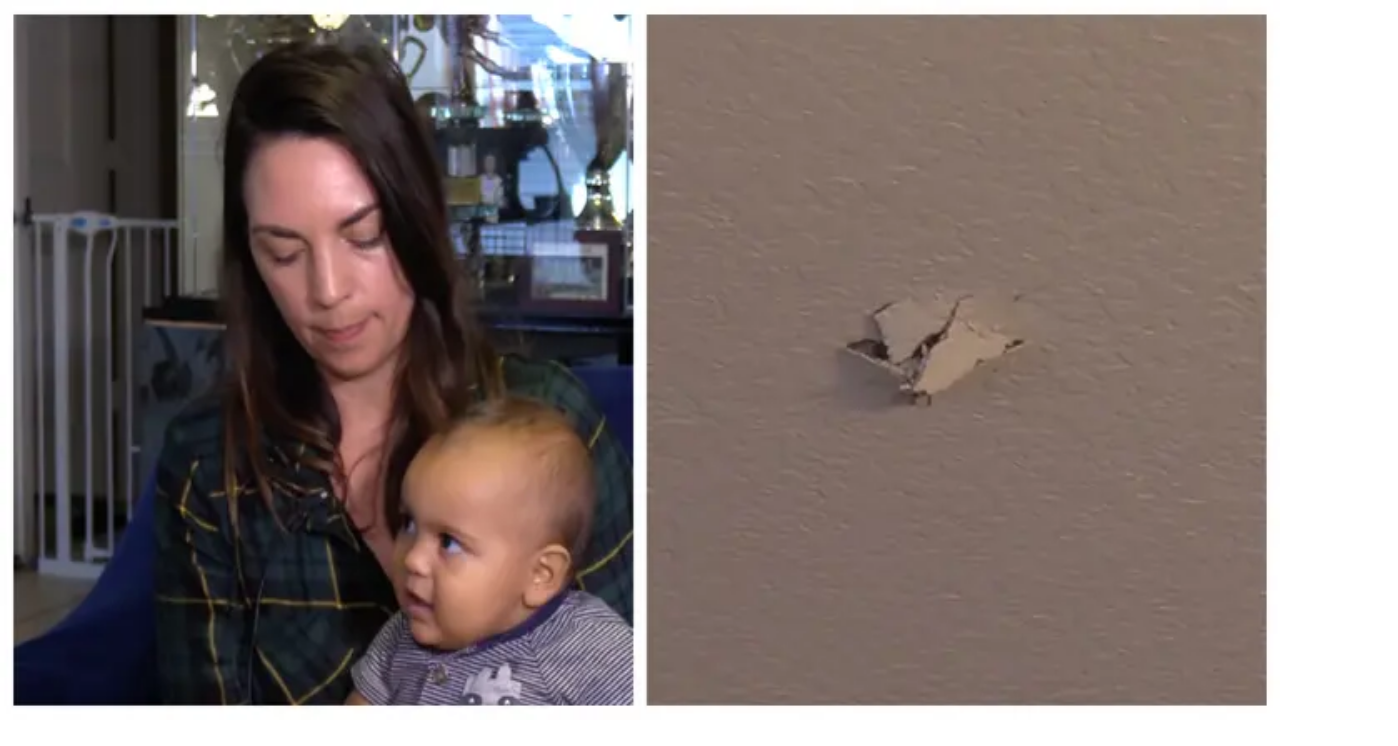

--- FILE ---
content_type: image/svg+xml
request_url: https://st1.uvnimg.com/7a/8b/e52716a349fba8798852d4ded8ff/version-austin.svg
body_size: 2377
content:
<svg width="151" height="22" viewBox="0 0 151 22" fill="none" xmlns="http://www.w3.org/2000/svg">
<g clip-path="url(#clip0_6421_12365)">
<path fill-rule="evenodd" clip-rule="evenodd" d="M83.2062 19.9863C83.6017 20.4613 84.1617 20.8415 84.8566 20.8415C85.4836 20.8415 86.034 20.4424 86.034 19.8441C86.034 19.1474 85.3633 18.8746 84.6523 18.5855C84.3258 18.4526 83.9907 18.3164 83.7083 18.134C83.2253 17.8205 82.8489 17.3648 82.8489 16.6714C82.8489 15.7022 83.7174 14.9043 84.8949 14.9043C85.7542 14.9043 86.3525 15.2748 86.7093 15.569L86.1401 16.2624C85.7733 15.9587 85.3583 15.8067 84.9336 15.8067C84.374 15.8067 83.814 16.1202 83.814 16.6997C83.814 17.265 84.4571 17.5331 85.1428 17.819C85.4826 17.9607 85.8328 18.1067 86.1206 18.2954C86.574 18.5901 86.9991 19.0556 86.9991 19.8154C86.9991 20.9838 86.0823 21.7439 84.9048 21.7439C83.9785 21.7439 83.1387 21.3448 82.54 20.6325L83.2062 19.9863ZM73.3548 19.0365H71.2702L72.3123 16.5667L73.3548 19.0365ZM70.8838 19.9389H73.7312L74.4452 21.6487H75.449L72.6504 14.9992H71.9746L69.176 21.6487H70.1798L70.8838 19.9389ZM76.0272 18.8941C76.0272 19.7871 76.2974 20.4043 76.7317 20.8698C77.2429 21.4112 77.9961 21.7439 78.8259 21.7439C79.6557 21.7439 80.4084 21.4112 80.9201 20.8698C81.3543 20.4043 81.6245 19.7871 81.6245 18.8941V14.9993H80.6595V18.9413C80.6595 19.5683 80.505 19.958 80.2348 20.2522C79.8971 20.6227 79.3954 20.8415 78.8259 20.8415C78.2563 20.8415 77.7546 20.6227 77.417 20.2522C77.1464 19.958 76.9919 19.5683 76.9919 18.9413V14.9993H76.0272V18.8941ZM91.9684 14.9993H87.3362V15.9016H89.1698V21.6488H90.1348V15.9016H91.9684V14.9993ZM92.9808 21.6487H93.9463V14.9992H92.9808V21.6487ZM96.6478 21.649V16.7661L100.701 21.649H101.377V14.9991H100.412V19.8819L96.3581 14.9991H95.6827V21.649H96.6478Z" fill="black"/>
<path fill-rule="evenodd" clip-rule="evenodd" d="M40.5776 5.25346C41.4812 2.4076 44.1314 0.451172 47.2334 0.451172C50.8475 0.451172 53.9794 3.11906 53.9794 6.85435C53.9794 9.37414 52.6847 11.2119 51.269 12.8128L46.7816 17.9412H54.1303V21.4985H40.4271V19.1268L47.8361 10.8564C49.4621 9.04807 49.9139 7.86242 49.9139 6.79503C49.9139 5.34264 48.7693 4.00849 47.1731 4.00849C45.7578 4.00849 44.7337 4.95724 44.3118 6.35031L40.5776 5.25346ZM31.8126 18.2375C29.7651 18.2375 28.0784 16.6665 28.0784 14.7101C28.0784 13.317 28.7709 12.1903 29.3432 11.4195C30.1263 11.064 30.8487 10.9155 31.6019 10.9155C33.8605 10.9155 35.3668 12.635 35.3668 14.6213C35.3668 16.6072 33.8909 18.2375 31.8126 18.2375ZM31.7224 7.35854L35.6981 0.747541H31.2107L26.2408 8.9889C25.1265 10.8267 24.163 12.6645 24.163 14.7101C24.163 19.0382 27.9275 21.7949 31.8729 21.7949C35.9691 21.7949 39.3725 18.5341 39.3725 14.5026C39.3725 10.3525 35.999 7.35854 31.9938 7.35854H31.7224ZM61.1356 2.01116V0.915484H62.2488V21.6026H61.1356V2.01116ZM92.4947 10.3815H95.0755V0.915196H92.4947V2.23087V10.3815ZM111.631 10.3815H109.05V2.23087V0.915196H111.631V10.3815ZM123.471 10.3815H126.051V0.915196H123.471V2.23087V10.3815ZM83.3402 10.3815V5.14709C83.3402 3.84752 84.3344 3.07281 85.4532 3.07281C86.6434 3.07281 87.5805 3.97559 87.5805 5.14709V10.3815H90.1569V5.24334C90.1569 2.84377 88.4614 0.721165 85.5102 0.721165C82.3384 0.721165 80.7551 2.83042 80.7551 5.24334V10.3815H83.3402ZM142.574 5.14709V10.3815H139.989V5.24334C139.989 2.83042 141.572 0.721165 144.744 0.721165C147.695 0.721165 149.391 2.84377 149.391 5.24334V10.3815H146.815V5.14709C146.815 3.97559 145.877 3.07281 144.687 3.07281C143.571 3.07281 142.574 3.84752 142.574 5.14709ZM102.059 6.69617L104.696 0.916059H107.38L102.955 10.3812H101.172L96.7458 0.916059H99.4219L102.059 6.69617ZM117.586 8.43248C116.619 8.43248 115.606 8.08087 114.951 7.49669L113.705 9.30934C114.832 10.1288 116.242 10.5802 117.572 10.5802C119.596 10.5802 121.398 9.46609 121.398 7.65344C121.398 5.61569 119.605 5.03047 118.243 4.58607C117.409 4.31404 116.737 4.09478 116.737 3.62744C116.737 3.13873 117.335 2.86923 118.045 2.86923C118.741 2.86923 119.395 3.16073 119.893 3.51116L121.1 1.67494C120.463 1.18702 119.098 0.720302 117.846 0.720302C115.943 0.720302 114.158 1.85134 114.158 3.66791C114.158 5.47983 115.803 6.03623 117.138 6.48789C118.05 6.79644 118.818 7.05611 118.818 7.6338C118.818 8.10052 118.282 8.43248 117.586 8.43248ZM133.027 8.23495C134.535 8.23495 135.564 7.08113 135.564 5.65977C135.564 4.23527 134.535 3.06377 133.027 3.06377C131.522 3.06377 130.485 4.23527 130.485 5.65977C130.485 7.08113 131.522 8.23495 133.027 8.23495ZM133.027 0.721165C135.942 0.721165 138.139 2.92706 138.139 5.65977C138.139 8.39484 135.942 10.5811 133.027 10.5811C130.111 10.5811 127.901 8.39484 127.901 5.65977C127.901 2.92706 130.111 0.721165 133.027 0.721165ZM76.0647 6.15453V0.915388H78.6399V6.05592C78.6399 8.47082 77.0542 10.5805 73.8815 10.5805C70.9292 10.5805 69.2349 8.44921 69.2349 6.05592V0.915388H71.8144V6.15453C71.8144 7.31935 72.7528 8.22882 73.9386 8.22882C75.0605 8.22882 76.0647 7.44978 76.0647 6.15453Z" fill="#6D6D6D"/>
<path fill-rule="evenodd" clip-rule="evenodd" d="M8.57507 0.392578V5.07976V12.6124C9.19332 12.6124 12.6438 12.698 15.567 12.4419C16.3034 12.368 17.0234 12.2757 17.7091 12.1586C19.3918 11.8451 20.8099 11.3533 21.302 10.9483V1.60965C20.0204 0.673864 14.6254 0.392578 8.57507 0.392578Z" fill="#00C56E"/>
<path fill-rule="evenodd" clip-rule="evenodd" d="M21.3019 11.1042V10.9482C20.8102 11.3533 19.3917 11.8451 17.709 12.1586C17.0233 12.2753 16.3036 12.368 15.5668 12.4419C12.644 12.698 9.1932 12.6124 8.57495 12.6124C8.57495 12.6835 8.57535 12.7522 8.57535 12.8202C8.57655 13.305 8.58293 13.7226 8.59451 14.194C8.5981 14.3193 8.60169 14.449 8.60528 14.5845C8.62285 15.1777 8.64999 15.7655 8.6879 16.3359C8.76973 17.5455 8.90423 18.6785 9.11736 19.6241C9.35564 20.6821 9.6933 21.5055 10.1659 21.9423C10.1735 21.9494 10.181 21.9573 10.1886 21.964C10.3419 21.9698 10.4959 21.9734 10.6508 21.9734C14.2613 21.9734 17.4519 20.2055 19.3785 17.5007C20.073 16.5252 20.603 15.25 20.9287 13.9182C21.1714 13.0249 21.3015 12.086 21.3015 11.1176L21.2999 11.118C21.3003 11.1136 21.3003 11.1097 21.3003 11.1054L21.3019 11.1042Z" fill="#1717EF"/>
<path fill-rule="evenodd" clip-rule="evenodd" d="M10.1657 21.9424C9.69312 21.5056 9.35585 20.6821 9.11718 19.6242C8.90404 18.6786 8.76954 17.546 8.68812 16.336C8.6498 15.7655 8.62306 15.1778 8.6055 14.5846C8.60151 14.4491 8.59791 14.3194 8.59432 14.1941C8.58275 13.7227 8.57676 13.3051 8.57556 12.8203C8.57556 12.7523 8.57516 12.6836 8.57516 12.6125C5.76971 12.6125 3.33983 12.4043 2.17757 12.1964C0.954249 11.9776 0.140431 11.5349 -6.10352e-05 11.3125C-6.10352e-05 12.3434 0.151208 13.5176 0.432991 14.4589C0.764665 15.5664 1.27674 16.5976 1.9365 17.5196C3.78126 20.098 6.7771 21.8206 10.1888 21.964C10.1808 21.9574 10.1737 21.9495 10.1657 21.9424Z" fill="#FF161F"/>
<path fill-rule="evenodd" clip-rule="evenodd" d="M0.414415 1.11621C0.185716 1.11621 0.00012207 1.29889 0.00012207 1.524V11.3128C0.140215 11.5352 0.954433 11.9775 2.17775 12.1967C2.36614 12.2305 2.58806 12.2639 2.83911 12.2965C4.13746 12.4666 6.22449 12.6128 8.57495 12.6128V5.08014C5.92236 1.71807 1.81854 1.11621 0.414415 1.11621Z" fill="#E621BB"/>
</g>
<defs>
<clipPath id="clip0_6421_12365">
<rect width="150.071" height="22" fill="white"/>
</clipPath>
</defs>
</svg>


--- FILE ---
content_type: text/javascript;charset=UTF-8
request_url: https://www.univision.com/_next/static/chunks/319c9458e988bfeb.js
body_size: 5664
content:
(globalThis.TURBOPACK||(globalThis.TURBOPACK=[])).push(["object"==typeof document?document.currentScript:void 0,801840,(e,t,r)=>{"use strict";Object.defineProperty(r,"__esModule",{value:!0}),Object.defineProperty(r,"default",{enumerable:!0,get:function(){return o}});let i=e.r(591243),n="undefined"==typeof window,l=n?()=>{}:i.useLayoutEffect,a=n?()=>{}:i.useEffect;function o(e){let{headManager:t,reduceComponentsToState:r}=e;function o(){if(t&&t.mountedInstances){let e=i.Children.toArray(Array.from(t.mountedInstances).filter(Boolean));t.updateHead(r(e))}}return n&&(t?.mountedInstances?.add(e.children),o()),l(()=>(t?.mountedInstances?.add(e.children),()=>{t?.mountedInstances?.delete(e.children)})),l(()=>(t&&(t._pendingUpdate=o),()=>{t&&(t._pendingUpdate=o)})),a(()=>(t&&t._pendingUpdate&&(t._pendingUpdate(),t._pendingUpdate=null),()=>{t&&t._pendingUpdate&&(t._pendingUpdate(),t._pendingUpdate=null)})),null}},87856,(e,t,r)=>{"use strict";Object.defineProperty(r,"__esModule",{value:!0});var i={default:function(){return g},defaultHead:function(){return c}};for(var n in i)Object.defineProperty(r,n,{enumerable:!0,get:i[n]});let l=e.r(555682),a=e.r(190809),o=e.r(458910),s=a._(e.r(591243)),d=l._(e.r(801840)),u=e.r(96677);function c(){return[(0,o.jsx)("meta",{charSet:"utf-8"},"charset"),(0,o.jsx)("meta",{name:"viewport",content:"width=device-width"},"viewport")]}function f(e,t){return"string"==typeof t||"number"==typeof t?e:t.type===s.default.Fragment?e.concat(s.default.Children.toArray(t.props.children).reduce((e,t)=>"string"==typeof t||"number"==typeof t?e:e.concat(t),[])):e.concat(t)}e.r(957591);let p=["name","httpEquiv","charSet","itemProp"];function m(e){let t,r,i,n;return e.reduce(f,[]).reverse().concat(c().reverse()).filter((t=new Set,r=new Set,i=new Set,n={},e=>{let l=!0,a=!1;if(e.key&&"number"!=typeof e.key&&e.key.indexOf("$")>0){a=!0;let r=e.key.slice(e.key.indexOf("$")+1);t.has(r)?l=!1:t.add(r)}switch(e.type){case"title":case"base":r.has(e.type)?l=!1:r.add(e.type);break;case"meta":for(let t=0,r=p.length;t<r;t++){let r=p[t];if(e.props.hasOwnProperty(r))if("charSet"===r)i.has(r)?l=!1:i.add(r);else{let t=e.props[r],i=n[r]||new Set;("name"!==r||!a)&&i.has(t)?l=!1:(i.add(t),n[r]=i)}}}return l})).reverse().map((e,t)=>{let r=e.key||t;return s.default.cloneElement(e,{key:r})})}let g=function({children:e}){let t=(0,s.useContext)(u.HeadManagerContext);return(0,o.jsx)(d.default,{reduceComponentsToState:m,headManager:t,children:e})};("function"==typeof r.default||"object"==typeof r.default&&null!==r.default)&&void 0===r.default.__esModule&&(Object.defineProperty(r.default,"__esModule",{value:!0}),Object.assign(r.default,r),t.exports=r.default)},296152,(e,t,r)=>{"use strict";function i({widthInt:e,heightInt:t,blurWidth:r,blurHeight:i,blurDataURL:n,objectFit:l}){let a=r?40*r:e,o=i?40*i:t,s=a&&o?`viewBox='0 0 ${a} ${o}'`:"";return`%3Csvg xmlns='http://www.w3.org/2000/svg' ${s}%3E%3Cfilter id='b' color-interpolation-filters='sRGB'%3E%3CfeGaussianBlur stdDeviation='20'/%3E%3CfeColorMatrix values='1 0 0 0 0 0 1 0 0 0 0 0 1 0 0 0 0 0 100 -1' result='s'/%3E%3CfeFlood x='0' y='0' width='100%25' height='100%25'/%3E%3CfeComposite operator='out' in='s'/%3E%3CfeComposite in2='SourceGraphic'/%3E%3CfeGaussianBlur stdDeviation='20'/%3E%3C/filter%3E%3Cimage width='100%25' height='100%25' x='0' y='0' preserveAspectRatio='${s?"none":"contain"===l?"xMidYMid":"cover"===l?"xMidYMid slice":"none"}' style='filter: url(%23b);' href='${n}'/%3E%3C/svg%3E`}Object.defineProperty(r,"__esModule",{value:!0}),Object.defineProperty(r,"getImageBlurSvg",{enumerable:!0,get:function(){return i}})},663782,(e,t,r)=>{"use strict";Object.defineProperty(r,"__esModule",{value:!0});var i={VALID_LOADERS:function(){return l},imageConfigDefault:function(){return a}};for(var n in i)Object.defineProperty(r,n,{enumerable:!0,get:i[n]});let l=["default","imgix","cloudinary","akamai","custom"],a={deviceSizes:[640,750,828,1080,1200,1920,2048,3840],imageSizes:[16,32,48,64,96,128,256,384],path:"/_next/image",loader:"default",loaderFile:"",domains:[],disableStaticImages:!1,minimumCacheTTL:14400,formats:["image/webp"],dangerouslyAllowSVG:!1,contentSecurityPolicy:"script-src 'none'; frame-src 'none'; sandbox;",contentDispositionType:"attachment",localPatterns:void 0,remotePatterns:[],qualities:[75],unoptimized:!1}},501864,(e,t,r)=>{"use strict";Object.defineProperty(r,"__esModule",{value:!0}),Object.defineProperty(r,"getImgProps",{enumerable:!0,get:function(){return s}}),e.r(957591);let i=e.r(296152),n=e.r(663782),l=["-moz-initial","fill","none","scale-down",void 0];function a(e){return void 0!==e.default}function o(e){return void 0===e?e:"number"==typeof e?Number.isFinite(e)?e:NaN:"string"==typeof e&&/^[0-9]+$/.test(e)?parseInt(e,10):NaN}function s({src:e,sizes:t,unoptimized:r=!1,priority:s=!1,preload:d=!1,loading:u,className:c,quality:f,width:p,height:m,fill:g=!1,style:h,overrideSrc:b,onLoad:y,onLoadingComplete:v,placeholder:_="empty",blurDataURL:w,fetchPriority:j,decoding:x="async",layout:E,objectFit:S,objectPosition:O,lazyBoundary:C,lazyRoot:P,...R},I){var z;let M,T,D,{imgConf:k,showAltText:A,blurComplete:N,defaultLoader:$}=I,L=k||n.imageConfigDefault;if("allSizes"in L)M=L;else{let e=[...L.deviceSizes,...L.imageSizes].sort((e,t)=>e-t),t=L.deviceSizes.sort((e,t)=>e-t),r=L.qualities?.sort((e,t)=>e-t);M={...L,allSizes:e,deviceSizes:t,qualities:r}}if(void 0===$)throw Object.defineProperty(Error("images.loaderFile detected but the file is missing default export.\nRead more: https://nextjs.org/docs/messages/invalid-images-config"),"__NEXT_ERROR_CODE",{value:"E163",enumerable:!1,configurable:!0});let U=R.loader||$;delete R.loader,delete R.srcSet;let F="__next_img_default"in U;if(F){if("custom"===M.loader)throw Object.defineProperty(Error(`Image with src "${e}" is missing "loader" prop.
Read more: https://nextjs.org/docs/messages/next-image-missing-loader`),"__NEXT_ERROR_CODE",{value:"E252",enumerable:!1,configurable:!0})}else{let e=U;U=t=>{let{config:r,...i}=t;return e(i)}}if(E){"fill"===E&&(g=!0);let e={intrinsic:{maxWidth:"100%",height:"auto"},responsive:{width:"100%",height:"auto"}}[E];e&&(h={...h,...e});let r={responsive:"100vw",fill:"100vw"}[E];r&&!t&&(t=r)}let B="",G=o(p),H=o(m);if((z=e)&&"object"==typeof z&&(a(z)||void 0!==z.src)){let t=a(e)?e.default:e;if(!t.src)throw Object.defineProperty(Error(`An object should only be passed to the image component src parameter if it comes from a static image import. It must include src. Received ${JSON.stringify(t)}`),"__NEXT_ERROR_CODE",{value:"E460",enumerable:!1,configurable:!0});if(!t.height||!t.width)throw Object.defineProperty(Error(`An object should only be passed to the image component src parameter if it comes from a static image import. It must include height and width. Received ${JSON.stringify(t)}`),"__NEXT_ERROR_CODE",{value:"E48",enumerable:!1,configurable:!0});if(T=t.blurWidth,D=t.blurHeight,w=w||t.blurDataURL,B=t.src,!g)if(G||H){if(G&&!H){let e=G/t.width;H=Math.round(t.height*e)}else if(!G&&H){let e=H/t.height;G=Math.round(t.width*e)}}else G=t.width,H=t.height}let W=!s&&!d&&("lazy"===u||void 0===u);(!(e="string"==typeof e?e:B)||e.startsWith("data:")||e.startsWith("blob:"))&&(r=!0,W=!1),M.unoptimized&&(r=!0),F&&!M.dangerouslyAllowSVG&&e.split("?",1)[0].endsWith(".svg")&&(r=!0);let q=o(f),X=Object.assign(g?{position:"absolute",height:"100%",width:"100%",left:0,top:0,right:0,bottom:0,objectFit:S,objectPosition:O}:{},A?{}:{color:"transparent"},h),V=N||"empty"===_?null:"blur"===_?`url("data:image/svg+xml;charset=utf-8,${(0,i.getImageBlurSvg)({widthInt:G,heightInt:H,blurWidth:T,blurHeight:D,blurDataURL:w||"",objectFit:X.objectFit})}")`:`url("${_}")`,Z=l.includes(X.objectFit)?"fill"===X.objectFit?"100% 100%":"cover":X.objectFit,K=V?{backgroundSize:Z,backgroundPosition:X.objectPosition||"50% 50%",backgroundRepeat:"no-repeat",backgroundImage:V}:{},J=function({config:e,src:t,unoptimized:r,width:i,quality:n,sizes:l,loader:a}){if(r)return{src:t,srcSet:void 0,sizes:void 0};let{widths:o,kind:s}=function({deviceSizes:e,allSizes:t},r,i){if(i){let r=/(^|\s)(1?\d?\d)vw/g,n=[];for(let e;e=r.exec(i);)n.push(parseInt(e[2]));if(n.length){let r=.01*Math.min(...n);return{widths:t.filter(t=>t>=e[0]*r),kind:"w"}}return{widths:t,kind:"w"}}return"number"!=typeof r?{widths:e,kind:"w"}:{widths:[...new Set([r,2*r].map(e=>t.find(t=>t>=e)||t[t.length-1]))],kind:"x"}}(e,i,l),d=o.length-1;return{sizes:l||"w"!==s?l:"100vw",srcSet:o.map((r,i)=>`${a({config:e,src:t,quality:n,width:r})} ${"w"===s?r:i+1}${s}`).join(", "),src:a({config:e,src:t,quality:n,width:o[d]})}}({config:M,src:e,unoptimized:r,width:G,quality:q,sizes:t,loader:U}),Q=W?"lazy":u;return{props:{...R,loading:Q,fetchPriority:j,width:G,height:H,decoding:x,className:c,style:{...X,...K},sizes:J.sizes,srcSet:J.srcSet,src:b||J.src},meta:{unoptimized:r,preload:d||s,placeholder:_,fill:g}}}},749392,(e,t,r)=>{"use strict";Object.defineProperty(r,"__esModule",{value:!0}),Object.defineProperty(r,"ImageConfigContext",{enumerable:!0,get:function(){return l}});let i=e.r(555682)._(e.r(591243)),n=e.r(663782),l=i.default.createContext(n.imageConfigDefault)},184259,(e,t,r)=>{"use strict";Object.defineProperty(r,"__esModule",{value:!0}),Object.defineProperty(r,"RouterContext",{enumerable:!0,get:function(){return i}});let i=e.r(555682)._(e.r(591243)).default.createContext(null)},95172,(e,t,r)=>{"use strict";function i(e,t){let r=e||75;return t?.qualities?.length?t.qualities.reduce((e,t)=>Math.abs(t-r)<Math.abs(e-r)?t:e,0):r}Object.defineProperty(r,"__esModule",{value:!0}),Object.defineProperty(r,"findClosestQuality",{enumerable:!0,get:function(){return i}})},324433,(e,t,r)=>{"use strict";Object.defineProperty(r,"__esModule",{value:!0}),Object.defineProperty(r,"default",{enumerable:!0,get:function(){return l}});let i=e.r(95172);function n({config:e,src:t,width:r,quality:n}){let l=(0,i.findClosestQuality)(n,e);return`${e.path}?url=${encodeURIComponent(t)}&w=${r}&q=${l}${t.startsWith("/_next/static/media/"),""}`}n.__next_img_default=!0;let l=n},293801,(e,t,r)=>{"use strict";Object.defineProperty(r,"__esModule",{value:!0}),Object.defineProperty(r,"Image",{enumerable:!0,get:function(){return _}});let i=e.r(555682),n=e.r(190809),l=e.r(458910),a=n._(e.r(591243)),o=i._(e.r(642690)),s=i._(e.r(87856)),d=e.r(501864),u=e.r(663782),c=e.r(749392);e.r(957591);let f=e.r(184259),p=i._(e.r(324433)),m=e.r(485586),g={deviceSizes:[320,450,550,640,768,1024,1280],imageSizes:[16,32,48,64,96,128,256,384],qualities:[75],path:"/_next/image",loader:"default",dangerouslyAllowSVG:!1,unoptimized:!1};function h(e,t,r,i,n,l,a){let o=e?.src;e&&e["data-loaded-src"]!==o&&(e["data-loaded-src"]=o,("decode"in e?e.decode():Promise.resolve()).catch(()=>{}).then(()=>{if(e.parentElement&&e.isConnected){if("empty"!==t&&n(!0),r?.current){let t=new Event("load");Object.defineProperty(t,"target",{writable:!1,value:e});let i=!1,n=!1;r.current({...t,nativeEvent:t,currentTarget:e,target:e,isDefaultPrevented:()=>i,isPropagationStopped:()=>n,persist:()=>{},preventDefault:()=>{i=!0,t.preventDefault()},stopPropagation:()=>{n=!0,t.stopPropagation()}})}i?.current&&i.current(e)}}))}function b(e){return a.use?{fetchPriority:e}:{fetchpriority:e}}"undefined"==typeof window&&(globalThis.__NEXT_IMAGE_IMPORTED=!0);let y=(0,a.forwardRef)(({src:e,srcSet:t,sizes:r,height:i,width:n,decoding:o,className:s,style:d,fetchPriority:u,placeholder:c,loading:f,unoptimized:p,fill:g,onLoadRef:y,onLoadingCompleteRef:v,setBlurComplete:_,setShowAltText:w,sizesInput:j,onLoad:x,onError:E,...S},O)=>{let C=(0,a.useCallback)(e=>{e&&(E&&(e.src=e.src),e.complete&&h(e,c,y,v,_,p,j))},[e,c,y,v,_,E,p,j]),P=(0,m.useMergedRef)(O,C);return(0,l.jsx)("img",{...S,...b(u),loading:f,width:n,height:i,decoding:o,"data-nimg":g?"fill":"1",className:s,style:d,sizes:r,srcSet:t,src:e,ref:P,onLoad:e=>{h(e.currentTarget,c,y,v,_,p,j)},onError:e=>{w(!0),"empty"!==c&&_(!0),E&&E(e)}})});function v({isAppRouter:e,imgAttributes:t}){let r={as:"image",imageSrcSet:t.srcSet,imageSizes:t.sizes,crossOrigin:t.crossOrigin,referrerPolicy:t.referrerPolicy,...b(t.fetchPriority)};return e&&o.default.preload?(o.default.preload(t.src,r),null):(0,l.jsx)(s.default,{children:(0,l.jsx)("link",{rel:"preload",href:t.srcSet?void 0:t.src,...r},"__nimg-"+t.src+t.srcSet+t.sizes)})}let _=(0,a.forwardRef)((e,t)=>{let r=(0,a.useContext)(f.RouterContext),i=(0,a.useContext)(c.ImageConfigContext),n=(0,a.useMemo)(()=>{let e=g||i||u.imageConfigDefault,t=[...e.deviceSizes,...e.imageSizes].sort((e,t)=>e-t),r=e.deviceSizes.sort((e,t)=>e-t),n=e.qualities?.sort((e,t)=>e-t);return{...e,allSizes:t,deviceSizes:r,qualities:n}},[i]),{onLoad:o,onLoadingComplete:s}=e,m=(0,a.useRef)(o);(0,a.useEffect)(()=>{m.current=o},[o]);let h=(0,a.useRef)(s);(0,a.useEffect)(()=>{h.current=s},[s]);let[b,_]=(0,a.useState)(!1),[w,j]=(0,a.useState)(!1),{props:x,meta:E}=(0,d.getImgProps)(e,{defaultLoader:p.default,imgConf:n,blurComplete:b,showAltText:w});return(0,l.jsxs)(l.Fragment,{children:[(0,l.jsx)(y,{...x,unoptimized:E.unoptimized,placeholder:E.placeholder,fill:E.fill,onLoadRef:m,onLoadingCompleteRef:h,setBlurComplete:_,setShowAltText:j,sizesInput:e.sizes,ref:t}),E.preload?(0,l.jsx)(v,{isAppRouter:!r,imgAttributes:x}):null]})});("function"==typeof r.default||"object"==typeof r.default&&null!==r.default)&&void 0===r.default.__esModule&&(Object.defineProperty(r.default,"__esModule",{value:!0}),Object.assign(r.default,r),t.exports=r.default)},438598,e=>{"use strict";var t=e.i(458910),r=e.i(946378),i=e.i(583730),n=e.i(914880);e.s(["default",0,({className:e,fill:l=r.default.BLACK,height:a=i.WIDTH_SIZE_DEFAULT,style:o,viewBox:s=i.VIEWBOX_DEFAULT,width:d=i.HEIGHT_SIZE_DEFAULT})=>(0,t.jsx)(n.Svg,{className:e,fill:l,height:a,style:o,viewBox:s,width:d,children:(0,t.jsx)(n.Path,{clipRule:"evenodd",d:"M42.343 90.343a8 8 0 0 1 11.314 0L128 164.686l74.343-74.343a8 8 0 0 1 11.314 11.314l-80 80a8 8 0 0 1-11.314 0l-80-80a8 8 0 0 1 0-11.314Z",fill:l,fillRule:"evenodd"})})])},676573,e=>{"use strict";var t=e.i(458910),r=e.i(946378),i=e.i(583730),n=e.i(914880);e.s(["default",0,({className:e,fill:l=r.default.BLACK,height:a=i.WIDTH_SIZE_DEFAULT,style:o,viewBox:s=i.VIEWBOX_DEFAULT,width:d=i.HEIGHT_SIZE_DEFAULT})=>(0,t.jsx)(n.Svg,{className:e,fill:l,height:a,style:o,viewBox:s,width:d,children:(0,t.jsx)(n.Path,{clipRule:"evenodd",d:"M122.343 74.343a8 8 0 0 1 11.314 0l80 80a8 8 0 0 1-11.314 11.314L128 91.314l-74.343 74.343a8 8 0 0 1-11.314-11.314l80-80Z",fill:l,fillRule:"evenodd"})})])},907994,e=>{"use strict";var t=e.i(458910),r=e.i(263995),i=e.i(591243),n=e.i(911312);let l=(0,i.lazy)(()=>e.A(185112)),a=(0,i.memo)(function(e){let a,o,s,d=(0,r.c)(7);d[0]!==e?(a=(0,t.jsx)(l,{...e}),d[0]=e,d[1]=a):a=d[1];let u=a;return d[2]!==u?(o=(0,t.jsx)(n.default,{hasOneTrust:!0,children:u}),d[2]=u,d[3]=o):o=d[3],d[4]!==u||d[5]!==o?(s=(0,t.jsx)(i.Suspense,{fallback:u,children:o}),d[4]=u,d[5]=o,d[6]=s):s=d[6],s});e.s(["default",0,a])},338133,e=>{"use strict";var t=e.i(458910),r=e.i(263995),i=e.i(591243),n=e.i(75420),l=e.i(438598),a=e.i(676573);e.s(["default",0,function(e){let o,s,d,u,c,f,p=(0,r.c)(17),{children:m}=e,[g,h]=(0,i.useState)(!1);p[0]!==g?(o=()=>{(0,i.startTransition)(()=>{h(!g)})},p[0]=g,p[1]=o):o=p[1];let b=o,y=g?"Cerrar":"Otras Páginas";p[2]!==g?(s=g?(0,t.jsx)(a.default,{className:"fill-black dark:fill-white",fill:"inherit",iconName:"caretUpOutline",size:16}):(0,t.jsx)(l.default,{className:"fill-black dark:fill-white",fill:"inherit",iconName:"caretDownOutline",size:16}),p[2]=g,p[3]=s):s=p[3],p[4]!==g||p[5]!==y||p[6]!==s||p[7]!==b?(d=(0,t.jsx)("div",{className:"col-span-full sm:ml-[210px] sm:justify-self-start sm:[grid-column:1/5] sm:[grid-row:2] md:[grid-column:1/7]",children:(0,t.jsxs)("button",{"aria-expanded":g,"aria-label":"Dropdown-footer",className:"card-description-s flex items-center gap-2 justify-self-center rounded border-2 border-black px-4 py-2 font-bold uppercase dark:border-white",onClick:b,type:"button",children:[y,s]})}),p[4]=g,p[5]=y,p[6]=s,p[7]=b,p[8]=d):d=p[8];let v=g?"grid":"hidden";return p[9]!==v?(u=(0,n.default)("col-span-full mt-8 w-full grid-cols-2 gap-x-4 border-grayscale-40 border-t bg-white pt-7 sm:grid-cols-4 sm:gap-x-8 md:grid-cols-12 md:pt-16 dark:bg-black",v),p[9]=v,p[10]=u):u=p[10],p[11]!==m||p[12]!==u?(c=(0,t.jsx)("div",{className:u,children:m}),p[11]=m,p[12]=u,p[13]=c):c=p[13],p[14]!==d||p[15]!==c?(f=(0,t.jsxs)(t.Fragment,{children:[d,c]}),p[14]=d,p[15]=c,p[16]=f):f=p[16],f}])},185112,e=>{e.v(t=>Promise.all(["static/chunks/5ce480d5b18035a9.js"].map(t=>e.l(t))).then(()=>t(352452)))}]);

--- FILE ---
content_type: text/javascript;charset=UTF-8
request_url: https://www.univision.com/_next/static/chunks/d27a50e0fa4bb0d8.js
body_size: 2632
content:
(globalThis.TURBOPACK||(globalThis.TURBOPACK=[])).push(["object"==typeof document?document.currentScript:void 0,946378,e=>{e.v({ALTO:"#D2D2D2",AZURE_RADIANCE:"#0072FF",BG_GRADIENT:["#00FFB0","#01A773","#03865D"],BLACK:"#000000",BLACK_20:"'rgba(0, 0, 0, 0.2)'",BLACK_65:"rgba(0,0,0,0.65)",BLACK_HAZE:"#EFF0F0",BLACK_TRANSPARENT:"rgba(0, 0, 0, 0.3)",BLACK_TRANSPARENT_DARK:"rgba(0, 0, 0, 0.9)",BLUE:"#0f5598",BLUE_RIBBON:"#0467F1",BLUE_ZODIAC:"#102C51",BORDEAUX:"#660020",BOTTICELLI:"#d5e9ec",BRIGHT_GRAY:"#EEEEEE",BUBBLES:"#e8feff",CAPE_COD:"#3A4040",CARDINAL:"#D41D31",CARDINAL_PINK:"#9a044a",CERISE_RED:"#E41F7B",CHATHAMS_BLUE:"#174A7C",CHERRY_VELVET:"#E7044A",CHINESE_WHITE:"#E0E0E0",CINNABAR:"#EA4949",COD_GRAY:"#181818",CRIMSON:"#E61616",CRIMSON_ABORDO:"#EB1517",DAISY_BUSH:"#571C8F",DAISY_BUSH_CONECTA:"#4022A7",DARK_GRAY:"#3E3E3E",DAZZLING_RED:"#cf4021",DEEP_COVE:"#070738",DEEP_SEA:"#03865D",DESERT_STORM:"#FCFCFB",DODGER_BLUE:"#3789FF",EBONY_CLAY:"#1E2733",ENDEAVOUR:"#0259B0",FIORD:"#434B63",FLIRT:"#BA00AA",FROLY:"#F26382",GABLE_GREEN:"#172C36",GALLERY:"#ECECEC",GOLDEN_TAINOI:"#FFC74D",GREY_BLACK:"#808080",GUNTMETAL:"#292e40",HEADER_GRADIENT_DARK:["#000000","#000080","#0000FF"],HEADER_GRADIENT:["#00FFB0","#74D779"],HOKEY_POKEY:"#CFAA27",HOKKAIDO_LAVENDER:"#5F32DC",INTERNATIONAL_ORANGE:"#F35502",JAPANESE_LAUREL:"#198703",JAVA:"#25C9C9",LIGHT_GREY:"#d2d2d2",LIGHT_RED:"#e44233",LIPSTICK:"#b00555",MALIBU:"#63D3F4",MAHOGANY:"#C34400",MEDIUM_PURPLE:"#B832E0",MILANO_RED:"#BC0D0D",MINE_SHAFT:"#3E3C3C",MING:"#37677E",MIRAGE:"#161629",MIRAGE_ABORDO:"#171E27",MOLTEN_CORE:"#FF5900",MONARCH:"#8b0b26",MONZO:"#D50B0B",NUTMEG_WOOD_FINISH:"#6B4002",OLIVE:"#977700",PASTEL_GREEN:"#74D779",PERSIAN_BLUE:"#1D1DE9",PERSIAN_BLUE_GRADIENT:["rgba(29, 29, 233, 0.7)","rgba(29, 29, 233, 0.7)"],PERSIAN_BLUE_UNIMAS:"#1715BE",PESTO:"#87722F",PEWTER:"#959D9D",PIZAZZ:"#FF8C00",PURPLE_HEART:"#AA32D1",PURPLE_HEART_CONECTA:"#542DDC",RAZZMATAZZ:"#DC066A",RICH_BLACK:"#0A0D18",SHARK:"#191B1B",SHIRAZ:"#b90f33",SILVER_CHALICE:"#A2A2A2",SILVER_SAND:"#BAC0C0",SIROCCO:"#6B7676",SOFT_BLACK:"#070808",SOLID_BRAVE_RED:"#E71340",SPRING_GREEN:"#00FFB0",SPRING_GREEN_GRADIENT:["rgba(3,134,93,0.7)","rgba(3,134,93,0.7)"],SUNFLOWER:"#E2BE25",SUNGLOW:"#FFD230",TIA_MARIA:"#DB3B0F",TORCH_RED:"#FF004F",TRANSPARENT:"transparent",TULIP_TREE:"#EBC12D",VIVID_RED:"#EE2A2B",VIX:"#FF5901",WHITE:"#FFFFFF",WHITE_65:"rgba(255, 255, 255, 0.65)",WILD_SAND:"#F5F5F5",WILD_STRAWBERRY:"#FF3E98",WOODSMOKE:"#0A0B0B",YELLOW:"#FFDE15",SEMI_TRANSPARENT_WHITE:"rgba(255, 255, 255, 0.6)",SLIDESHOW_GRADIENT:["rgba(0,0,0,0.72)","rgba(0,0,0,0.24)","rgba(0,0,0,0)"],NEUTRAL_OFF_WHITE:"#F2F2F2",NEUTRAL_GREY:"#21242E"})},97517,193366,e=>{"use strict";function a(e=[],t){return e.filter(e=>!t.includes(e?.detailKey))}e.s(["filterWeatherAlerts",()=>a],97517),e.s(["READ_WEATHER_ALERTS_IDS",0,"READ_WEATHER_ALERTS_IDS"],193366)},926739,e=>{"use strict";var a=e.i(458910),t=e.i(263995),E=e.i(591243),l=e.i(134344);let r=(0,E.lazy)(()=>e.A(6547));function n(e){return!!e?.featureFlag?.showLocalHeaderOnly}let A=(0,E.memo)(function(e){let A,i,s,R=(0,t.c)(6);R[0]!==e?({...A}=e,R[0]=e,R[1]=A):A=R[1];let u=(0,l.default)(n);e:{let e;if(!u){i=null;break e}R[2]!==A?(e=(0,a.jsx)(r,{...A}),R[2]=A,R[3]=e):e=R[3],i=e}let D=i;return R[4]!==D?(s=(0,a.jsx)(E.Suspense,{fallback:D,children:D}),R[4]=D,R[5]=s):s=R[5],s});e.s(["default",0,A])},311880,e=>{"use strict";var a,t;let E={fragment:{argumentDefinitions:a=[{defaultValue:null,kind:"LocalArgument",name:"areaIds"},{defaultValue:null,kind:"LocalArgument",name:"optionalCacheKey"}],kind:"Fragment",metadata:null,name:"GetWeatherAlertsInfoQuery",selections:t=[{alias:null,args:[{kind:"Variable",name:"areaIds",variableName:"areaIds"},{kind:"Literal",name:"language",value:"ES"},{kind:"Variable",name:"optionalCacheKey",variableName:"optionalCacheKey"}],concreteType:"WeatherAlertsWithDescriptionResponse",kind:"LinkedField",name:"getWeatherAlertsWithDescription",plural:!1,selections:[{alias:null,args:null,concreteType:"WeatherAlert",kind:"LinkedField",name:"alerts",plural:!0,selections:[{alias:null,args:null,kind:"ScalarField",name:"areaName",storageKey:null},{alias:null,args:null,kind:"ScalarField",name:"detailKey",storageKey:null},{alias:null,args:null,kind:"ScalarField",name:"severity",storageKey:null},{alias:null,args:null,kind:"ScalarField",name:"eventDescription",storageKey:null}],storageKey:null}],storageKey:null}],type:"Query",abstractKey:null},kind:"Request",operation:{argumentDefinitions:a,kind:"Operation",name:"GetWeatherAlertsInfoQuery",selections:t},params:{id:"15521e4340e9fd8c1306b8f963fceeaa36552123ca7e5033256952dd7bb03f98",metadata:{},name:"GetWeatherAlertsInfoQuery",operationKind:"query",text:null}};E.hash="28dd6fe4a40dc9439c1cc2766ad22f01",e.s(["default",0,E])},427352,e=>{"use strict";e.i(83983);var a=e.i(263995),t=e.i(867585),E=e.i(591243),l=e.i(97517);let r=e.r(311880);var n=e.i(216784),A=e.i(193366),i=e.i(134344);function s(e){return"Extreme"===e.severity}function R(e){return e.setMarketAlerts}function u(e){return e.setMarketLastUpdate}function D(e){return e.setMarketFetchStatus}let _=(0,E.memo)(function(e){let _,c,I,o,F,d=(0,a.c)(17),{alerts:L,currentMarket:C,marketUrl:T}=e,N=(0,t.useRelayEnvironment)(),B=(0,E.useRef)(!1);d[0]!==C?(_=e=>e.marketLastUpdate?.[C],d[0]=C,d[1]=_):_=d[1];let S=(0,i.default)(_);d[2]!==C?(c=e=>e.marketFetchStatus?.[C],d[2]=C,d[3]=c):c=d[3];let O=(0,i.default)(c),m=(0,i.default)(D),f=(0,i.default)(u),g=(0,i.default)(R);d[4]!==L||d[5]!==C||d[6]!==N||d[7]!==O||d[8]!==S||d[9]!==T||d[10]!==g||d[11]!==m||d[12]!==f?(I=()=>{!L||"loading"===O||B.current||S&&Date.now()-S.getTime()<3e5||(B.current=!0,(0,t.fetchQuery)(N,r,{areaIds:L,optionalCacheKey:`alerts__uri_https://www.univision.com${T}`}).subscribe({complete:()=>{m(C,"success"),B.current=!1},error:()=>{m(C,"error"),B.current=!0},next:e=>{let a=e?.getWeatherAlertsWithDescription,t=localStorage.getItem(`${C}_${A.READ_WEATHER_ALERTS_IDS}`)||[],E=a?.alerts||[],r=(0,l.filterWeatherAlerts)(E,t),n=r.filter(s),i=r?.length||0;g(C,{alerts:r,extremeAlert:n&&n?.length>0?n[0]:void 0,totalCount:i}),f(C,new Date)},start:()=>{m(C,"loading")}}))},d[4]=L,d[5]=C,d[6]=N,d[7]=O,d[8]=S,d[9]=T,d[10]=g,d[11]=m,d[12]=f,d[13]=I):I=d[13];let b=I;return d[14]!==b?(o=()=>{b();let e=(0,n.onTimeout)(3e5,b);return()=>{e()}},F=[b],d[14]=b,d[15]=o,d[16]=F):(o=d[15],F=d[16]),(0,E.useEffect)(o,F),null});e.s(["default",0,_],427352)},6547,e=>{e.v(a=>Promise.all(["static/chunks/f42e18a265a26b57.js"].map(a=>e.l(a))).then(()=>a(600436)))},805984,e=>{e.v(a=>Promise.all(["static/chunks/d9378d2ab2ce84aa.js"].map(a=>e.l(a))).then(()=>a(12975)))},312306,e=>{e.v(a=>Promise.all(["static/chunks/cbd609b9978d5bbd.js"].map(a=>e.l(a))).then(()=>a(992072)))},423983,e=>{e.v(a=>Promise.all(["static/chunks/81eb77a4dc7511d3.js"].map(a=>e.l(a))).then(()=>a(431340)))},13082,e=>{e.v(a=>Promise.all(["static/chunks/87950bf3da421056.js"].map(a=>e.l(a))).then(()=>a(68400)))},606860,e=>{e.v(a=>Promise.all(["static/chunks/c41c2b1677c5bc31.js"].map(a=>e.l(a))).then(()=>a(620716)))}]);